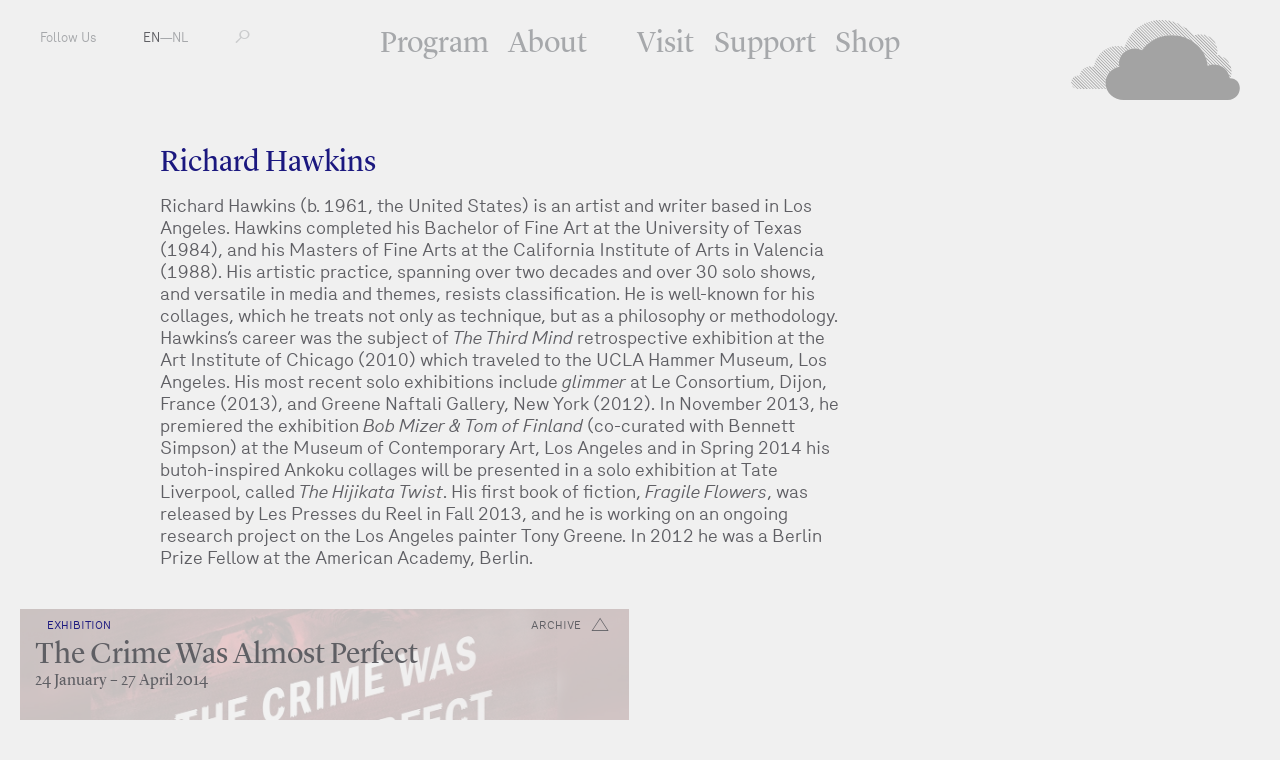

--- FILE ---
content_type: text/html; charset=utf-8
request_url: https://www.fkawdw.nl/en/participants/richard_hawkins
body_size: 3198
content:
<!DOCTYPE html>
<html xmlns="http://www.w3.org/1999/xhtml" xml:lang="en" lang="en" class="">
<head>
	<meta http-equiv="Content-Type" content="text/html;charset=utf-8" />
	<meta http-equiv="X-UA-Compatible" content="IE=edge" />
	<meta name="viewport" content="width=device-width, initial-scale=1, maximum-scale=1, minimum-scale=1" />
	<title>Richard Hawkins - Participants - FKA Witte de With</title>

	<meta name="description" content="Formerly known as Witte de With Center for Contemporary Art is a public institution in the field of contemporary art and its related discourses." />
	<meta property="og:url" content="http://www.fkawdw.nl/en/participants/richard_hawkins" />
	<meta property="og:title" content="Richard Hawkins - Participants - FKA Witte de With" />
	<meta property="og:image:width" content="900" />
	<meta property="og:image:height" content="600" />
	<link rel="apple-touch-icon" sizes="180x180" href="/apple-touch-icon.png">
	<link rel="icon" type="image/png" href="/favicon-32x32.png" sizes="32x32">
	<link rel="icon" type="image/png" href="/favicon-16x16.png" sizes="16x16">
	<link rel="manifest" href="/manifest.json">
	<link rel="mask-icon" href="/safari-pinned-tab.svg" color="#5bbad5">
	<meta name="theme-color" content="#ffffff">
	<link rel="stylesheet" type="text/css" media="all" href="/styles/jquery-ui.min.css" />
	<link rel="stylesheet" type="text/css" media="all" href="/styles/lightbox-style.css" />
	<link rel="stylesheet" type="text/css" media="all" href="/styles/main.css?v=20200626122551" />
	<script>document.cookie='resolution='+Math.max(screen.width,screen.height)+("devicePixelRatio" in window ? ","+devicePixelRatio : ",1")+'; path=/';</script>

	<script>(function(w,d,s,l,i){w[l]=w[l]||[];w[l].push({'gtm.start':
	new Date().getTime(),event:'gtm.js'});var f=d.getElementsByTagName(s)[0],
	j=d.createElement(s),dl=l!='dataLayer'?'&l='+l:'';j.async=true;j.src=
	'https://www.googletagmanager.com/gtm.js?id='+i+dl;f.parentNode.insertBefore(j,f);
	})(window,document,'script','dataLayer','GTM-PCQ5XN4');</script>

	<!--
		Design by Remco van Bladel (http://www.remcovanbladel.nl/)
		Technical realization by Systemantics (http://www.systemantics.net/)
	-->
</head>
<body>
<div class="block">
<div class="block-header-mobile">
	<div class="mobile-pagetitle">
		Richard Hawkins	</div>

	<div class="mobile-menu js-menu-button">
		<div></div>
		<div></div>
		<div></div>
	</div>

	<div class="icon-cloud">
		<a href="/en/">M</a>
	</div>
</div>

<div class="block-header">
	<ul class="header-menu-mobile">
		<li class="menu-item"><a href="/en/our_program/">Program</a></li>
		<li class="menu-item"><a href="/en/about_us/">About</a></li>
		<li class="menu-item"><a href="/en/visit_us/">Visit</a></li>
		<li class="menu-item"><a href="/en/support_us/">Support</a></li>
		<li class="menu-item"><a href="/en/shop/">Shop</a></li>
	</ul>

	<ul class="header-menu">
		<li class="menu-item"><a href="/en/our_program/">Program</a></li>
		<li class="menu-item with-additional-space"><a href="/en/about_us/">About</a></li>
		<li class="menu-item"><a href="/en/visit_us/">Visit</a></li>
		<li class="menu-item"><a href="/en/support_us/">Support</a></li>
		<li class="menu-item"><a href="/en/shop/">Shop</a></li>
	</ul>


	<ul class="header-left">
		<li class="menu-item-left"><span class="button-follow-us">Follow Us</span>
			<ul class="social-menu-items">
				<li class="social-menu-item"><a href="http://subscribe.mailinglijst.nl/?l=433">Newsletter</a></li>
				<li class="social-menu-item"><a href="https://facebook.com/kunstinstituutmelly/">Facebook</a></li>
				<li class="social-menu-item"><a href="https://www.instagram.com/kunstinstituutmelly/">Instagram</a></li>
				<li class="social-menu-item"><a href="https://twitter.com/KunstMelly">Twitter</a></li>
				<li class="social-menu-item"><a href="https://www.linkedin.com/company/kunstinstituutmelly">LinkedIn</a></li>
				<li class="social-menu-item"><a href="https://www.youtube.com/c/KunstinstituutMelly">YouTube</a></li>
				<li class="social-menu-item"><a href="https://soundcloud.com/kunstinstituutmelly">SoundCloud</a></li>
			</ul>
		</li>
		<li class="menu-item-left">
			<a href="/en/participants/richard_hawkins" class='lang-selected'>EN</a>—<a href="/nl/participants/richard_hawkins" >NL</a></li>
		<li class="menu-item-left">
			<form class="form-search" action="/en/search" method="get" autocomplete="off">
				<label for="s-1" class="form-search-label"></label>
				<input id="s-1" type="text" class="form-search-input" name="q" value="" placeholder="" />
				<button class="form-search-submit" type="submit"></button>
			</form>
		</li>
	</ul>

	<div class="header-right">
		<a href="/en/" class="header-logo gray"></a>

		<a href="/en/" class="header-logo-small"><span class="header-logo-small-icon">M</span></a>

	</div>
</div>




<div class="block-main">

	<div class="block-content">
		<div class="content-width-small">

			<div class="intro-title">
				Richard Hawkins
			</div>

			<div class="intro-text-basic">
				<p>Richard Hawkins (b. 1961, the United States) is an artist and writer based in Los Angeles. Hawkins completed his Bachelor of Fine Art at the University of Texas (1984), and his Masters of Fine Arts at the California Institute of Arts in Valencia (1988). His artistic practice, spanning over two decades and over 30 solo shows, and versatile in media and themes, resists classification. He is well-known for his collages, which he treats not only as technique, but as a philosophy or methodology. Hawkins’s career was the subject of <em>The Third Mind</em> retrospective exhibition at the Art Institute of Chicago (2010) which traveled to the UCLA Hammer Museum, Los Angeles. His most recent solo exhibitions include <em>glimmer</em> at Le Consortium, Dijon, France (2013), and Greene Naftali Gallery, New York (2012). In November 2013, he premiered the exhibition <em>Bob Mizer &amp; Tom of Finland</em> (co-curated with Bennett Simpson) at the Museum of Contemporary Art, Los Angeles and in Spring 2014 his butoh-inspired Ankoku collages will be presented in a solo exhibition at Tate Liverpool, called <em>The Hijikata Twist</em>. His first book of fiction, <em>Fragile Flowers</em>, was released by Les Presses du Reel in Fall 2013, and he is working on an ongoing research project on the Los Angeles painter Tony Greene. In 2012 he was a Berlin Prize Fellow at the American Academy, Berlin. </p>
			</div>


			</div>
		</div>
		<div class="content-teaser">
			<div class="wrap-content-teaser">
				<div class="item-teaser-box teaser-color-white   clickable-block " data-href="/en/our_program/exhibitions/the_crime_was_almost_perfect">


				<div class="teaser-box-image lazy-background" data-original="/images/000349image.jpg?w=1342"></div>

	
<div class="wrap-teaser-status">
	<span class="teaser-box-icon archive exhibition"></span>
	<span class="teaser-box-status">
		archive
	</span>
</div>
				<div class="teaser-text">
					<div class="teaser-text-category">Exhibition</div>
					<a href="/en/our_program/exhibitions/the_crime_was_almost_perfect" class="teaser-text-title">
						The Crime Was Almost Perfect
					</a>

					<div class="teaser-text-date">24 January – 27 April 2014										</div>
				</div>
			</div>

			</div>
		</div>
	</div>
</div>




<footer class="block-footer">
	<div class="block-footer-content">
		<ul class="socialmedia-links">
			<li><a href="https://www.facebook.com/kunstinstituutmelly/"><i class="fab fa-facebook"></i></a></li>
			<li><a href="https://twitter.com/KunstMelly"><i class="fab fa-twitter"></i></a></li>
			<li><a href="https://www.instagram.com/kunstinstituutmelly/"><i class="fab fa-instagram"></i></a></li>
			<li><a href="https://www.linkedin.com/company/kunstinstituutmelly/"><i class="fab fa-linkedin"></i></a></li>
			<li><a href="https://www.youtube.com/c/KunstinstituutMelly"><i class="fab fa-youtube"></i></a></li>
			<li><a href="https://soundcloud.com/kunstinstituutmelly"><i class="fab fa-soundcloud"></i></a></li>
		</ul>
	</div>

	<div class="block-footer-content block-footer-content-linkstyle">
	Witte de Withstraat 50 - 3012 BR Rotterdam T: +31 (0)10 411 01 44 | <span class="footer-highlight"></span> |
	 <a href="http://www.wdw.nl/en/pages/colophon">Colophon</a>  | 	 <a href="http://www.wdw.nl/en/pages/privacy_policy">Privacy Policy</a>  | 	 <a href="/cdn-cgi/l/email-protection#3c535a5a555f597c4b584b125250">Contact</a> 	</div>
</footer>

</div>


	<script data-cfasync="false" src="/cdn-cgi/scripts/5c5dd728/cloudflare-static/email-decode.min.js"></script><script type="text/javascript" src="/scripts/jquery-1.11.3.min.js"></script>
	<script type="text/javascript" src="/scripts/fastclick.js"></script>
	<script type="text/javascript" src="/scripts/jquery.sys_slideshow.js"></script>
	<script type="text/javascript" src="/scripts/jquery.customSelect.min.js"></script>
	<script type="text/javascript" src="/scripts/jquery.number.min.js"></script>
	<script type="text/javascript" src="/scripts/isotope.pkgd.min.js"></script>
	<script type="text/javascript" src="/scripts/jquery.form.js"></script>
	<script type="text/javascript" src="/scripts/jquery.lazyload.min.js"></script>
	<script type="text/javascript" src="/scripts/jquery-ui.min.js"></script>
	<script type="text/javascript" src="/scripts/lightbox.js"></script>
	<script type="text/javascript" src="/scripts/fontawesome-all.min.js"></script>
	<script type="text/javascript" src="/scripts/main.js?v=20200612135630"></script>

<script defer src="https://static.cloudflareinsights.com/beacon.min.js/vcd15cbe7772f49c399c6a5babf22c1241717689176015" integrity="sha512-ZpsOmlRQV6y907TI0dKBHq9Md29nnaEIPlkf84rnaERnq6zvWvPUqr2ft8M1aS28oN72PdrCzSjY4U6VaAw1EQ==" data-cf-beacon='{"version":"2024.11.0","token":"6c7fcececd8f4ae8b3c814f7b4b8fb76","r":1,"server_timing":{"name":{"cfCacheStatus":true,"cfEdge":true,"cfExtPri":true,"cfL4":true,"cfOrigin":true,"cfSpeedBrain":true},"location_startswith":null}}' crossorigin="anonymous"></script>
</body>
</html>


--- FILE ---
content_type: application/javascript
request_url: https://www.fkawdw.nl/scripts/lightbox.js
body_size: 2838
content:
//Yuri Lightbox 3.3 Jquery//
//By YuriTanima from yuritanima.de//

(function($){
	$.fn.gylightbox = function(options){
		var caption,
			group,
			type,
			tpl,
			_this_index;

		function is_touch_device() {
			return (('ontouchstart' in window)  || (navigator.MaxTouchPoints > 0) || (navigator.msMaxTouchPoints > 0));
		}

		if(is_touch_device()){
			$("html").addClass("gy-lightbox-touch");
		}

		//calc screenBorderWidth
		var scrollWidth = window.innerWidth - $(window).outerWidth();
		$("<style type='text/css'>.gy-lightbox-margin{margin-right:"+scrollWidth+"px;}</style>").appendTo($("head"));

		var settings = {
			'maxHeight': 9999,
			'maxWidth': 9999,
			'marginTop': 20,
			'marginBottom': 20,
			'marginLeft': 60,
			'marginRight': 60,
			'fade' : 250,
			'zoom' : false,
		};

		v = $.extend(settings, options);

		function initDraggable(){
	    	if(!$("html").hasClass("gy-dragging-active")){
	    		return;
	    	}

	    	$("#picture").addClass("gy-draggable-init");
	        image = $("#picture");

	        if($(window).height() > image.height()){
	       		newY = 0;

	       		$("#picture").css({
	       			'margin-top':  ($(window).height() - image.height()) / 2 + 'px',
	       		});
	        }else{
	        	newY = ($(window).height() - image.height()) / 2;
	        }

		    if($(window).width() > image.width()){
	        	newX = 0;

	        	$("#picture").css({
	        		'margin-left': ($(window).width() - image.width()) / 2 + 'px',
	        	});
	        }else{
	        	newX = ($(window).width() - image.width()) / 2;
	        }

	        image.css('transform','translate(' + newX + 'px, ' + newY + 'px)');
		    image.data('lastTransform', {x: newX, y: newY });
	    }

	    function detroyDraggable(){
	    	if(!$("#picture").hasClass("gy-draggable-init")){
	    		return
	    	}

	    	$("html").removeClass("gy-dragging-active");
	   		$("#picture").removeClass("gy-draggable-init")
	   		$("#picture").css({
	   			'margin-left': '',
	   			'margin-top': '',
	   			'transform': ''
	   		}).data('lastTransform', '');
	    }

		LoadImage = function(change, i, el){
			if(typeof i != 'undefined'){
				$(".counter-current").text(i + 1);
			}

			if(typeof el == 'undefined'){
				el = $('a[href="' + change + '"]');
			}

			$(".gy-selected").removeClass("gy-selected");
			el.addClass("gy-selected");

			if(change.match(/(^data:image\/[a-z0-9+\/=]*,)|(\.(jp(e|g|eg)|gif|png|bmp|webp|svg|ico)((\?|#).*)?$)/i) ) {
                type = 'image';
            }else{
            	type = 'iframe';
            }

			tpl.find("#picture, #gy-video").remove();

			$('.gy-lightbox-lightimage').css("display","none");
			$('.gy-lightbox-loading').css("display","block");
			$('.gy-lightbox').fadeIn(v.fade);

			img_width = true;
			img_height = true;

			if(type == "image"){
				$("<img border=0 alt=image id=picture>").appendTo(tpl.find(".gy-lightbox-lightimage"));

				if(v.zoom){
					tpl.find("#picture").addClass("gy-draggable");
				}

				$('#picture').attr('src', change);

				img = new Image();
					img.onload = function(){

						if($("html").hasClass("gy-dragging-active")){
							detroyDraggable();
							setTimeout(function(){
								$("html").addClass("gy-dragging-active")
								initDraggable();
							});
						}

						create();
					};

				img.src = change;
			}else if(type == "iframe"){
				$('<iframe src="" id="gy-video" frameborder="0" webkitallowfullscreen="" mozallowfullscreen="" allowfullscreen=""></iframe>').appendTo(tpl.find(".gy-lightbox-lightimage"));

				$("#gy-video").attr("src", change);
				$("#gy-video").on("load", function(){
					create();
				});
			}
		};

		create = function(){
			var el = $(".gy-selected");

			if(type == 'image'){
				if(typeof img != 'undefined'){
					img_width = img.width;
					img_height = img.height;
				}
				else{
					img_width = $(".gy-lightbox-lightimage").find("img").width();
					img_height = $(".gy-lightbox-lightimage").find("img").height();
				}
			}else{

				if(el.attr("data-height")){
					img_height = $(window).height();
					img_width = img_height / el.data("height") * el.data("width");
				}else{
					//Default 16/9
					img_height = $(window).height();
					img_width = img_height / 9 * 16;
				}
			}

			var wrapperHeight = $(window).height() - (v.marginTop + v.marginBottom),
				wrapperWidth = $(window).width() - (v.marginLeft + v.marginRight);

			if(wrapperHeight - $(".gy-lightbox-info").outerHeight() < img_height || wrapperWidth < img_width ) {

				var getwidth = wrapperWidth;
				var getheight = wrapperHeight - $(".gy-lightbox-info").outerHeight();

				if (getwidth > getheight){

					//set height//
					set_n_h = getheight;

					if(getheight > v.maxHeight) {
						set_n_h = v.maxHeight;
					}

					//v.maxHeight = set_n_h;
					newHeight = set_n_h;
					set_n_w = Math.ceil(img_width / img_height * newHeight);

					if(set_n_w > getwidth) {

						set_n_w = getwidth;
						newWidth = getwidth;
						set_n_h = Math.ceil(img_height / img_width * newWidth);
					}
				}
				else {
					//set width//
					set_n_w = getwidth;


					if(getwidth > v.maxWidth) {
						set_n_w = v.maxWidth;
					}

					//max_width = getwidth;
					newWidth = getwidth
					set_n_h = Math.ceil(img_height / img_width * newWidth);

					if(set_n_h > getheight) {

						set_n_h = getheight;
						newWidth = set_n_h;
						set_n_w = Math.ceil(img_width / img_height * newWidth);
					}
				}
			}
			else{
				set_n_w = img_width;
				set_n_h = img_height;
			}

			if(caption){
				center_vertical = Math.max((($(window).height() - set_n_h) / 2) - v.marginTop , v.marginTop);
			}else{
				center_vertical = Math.max(($(window).height() - set_n_h) / 2);
			}

			$('.gy-lightbox-lightimage').css({
				"height":  set_n_h,
				"width":  set_n_w,
				"top": center_vertical,
	 		});

			$('.gy-lightbox-loading').css("display","none");
			$('.gy-lightbox-lightimage').css("display","block");
		};

		function updateCaption(element){
			$(".gy-lightbox-caption").remove();

			caption = element.data("caption");
			if(caption){
				$("<div class='gy-lightbox-caption'>"+ caption +"</div>").appendTo($(".gy-lightbox-info"));
			}
		}

		$(document).on("click", ".gy-lightbox-arrow-prev", function(){
			_this_index--;

			el = $('a[rel="'+ group +'"]');

			if(_this_index < 0){
				_this = el.length-1;
				_this_index = _this;
			}

			el_next = el.eq(_this_index);
			change = el_next.attr('href');

			updateCaption(el_next);
			LoadImage(change, _this_index, el);
		});

		$(document).on("click", ".gy-lightbox-arrow-next", function(){
			_this_index++;

			el = $('a[rel="'+ group +'"]');

			if(_this_index > el.length-1){
				_this_index = 0;
			}

			el_next = el.eq(_this_index);
			change = el_next.attr('href');

			updateCaption(el_next);
			LoadImage(change, _this_index, el);
		});

		$(document).on("keyup", function(e){
			if(e.keyCode == 39){
				$(".gy-lightbox").find(".gy-lightbox-arrow-next").trigger("click");
			}
			else if(e.keyCode == 37){
				$(".gy-lightbox").find(".gy-lightbox-arrow-prev").trigger("click");
			}
		});

		$(document).on("click", ".gy-lightbox-content, .gy-lightbox-close", function(e){
			if(($(e.target).hasClass("gy-lightbox-lightimage") && $("html").hasClass("gy-dragging-active")) || ($(e.target).hasClass("gy-lightbox-close") || $(e.target).hasClass("gy-lightbox-content")) && !$(e.target).hasClass("gy-lightbox-arrow")){
				$(".gy-lightbox").fadeOut(v.fade, function(){
					detroyDraggable();
					$(".gy-lightbox").remove();
					$("html").removeClass("gy-lightbox-lock gy-lightbox-margin");
				});
			}
		});

		$(document).on("mousedown touchstart", '.gy-draggable', function(e){
			if(e.type == "mousedown"){
				if(e.which != 1){
					return false;
				}
			}

			if(!$("html").hasClass("gy-dragging-active")){
				return false;
			}

			e.preventDefault();

		    var move = $(this);

		    var lastOffset = move.data('lastTransform'),
		    	lastOffsetX = lastOffset ? lastOffset.x : 0,
		        lastOffsetY = lastOffset ? lastOffset.y : 0;

		    if(e.type == "touchstart"){
		    	var startX = e.originalEvent.touches[0].pageX - lastOffsetX, startY = e.originalEvent.touches[0].pageY - lastOffsetY;
		    }else{
		    	var startX = e.pageX - lastOffsetX, startY = e.pageY - lastOffsetY;
		    }

		    $(document).on("mousemove touchmove", function(e){
		    	if(e.type == "touchmove"){
		    		var newX = e.originalEvent.touches[0].pageX - startX,
			            newY = e.originalEvent.touches[0].pageY - startY;
		    	}else{
			        var newX = e.pageX - startX,
			            newY = e.pageY - startY;
		        }

		        //check element is dragging
		        if(lastOffsetX != newX && lastOffsetY != newY){
					move.addClass("gy-dragging");
		        }

		        if(move.width() < $(window).width() || newX > 0){
		        	newX = 0;
		        }

		        if(move.height() < $(window).height()  || newY > 0){
		        	newY = 0;
		        }

		        if(Math.abs(newY) > move.height() - $(window).height() && move.height() > $(window).height()){
		        	newY = $(window).height() - move.height();
		        }

		        if(Math.abs(newX) > move.width() - $(window).width() && move.width() > $(window).width()){
		        	newX = $(window).width() - move.width();
		        }

		        move.css('transform','translate3d(' + newX + 'px, ' + newY + 'px, 0)');
		        move.data('lastTransform', {x: newX, y: newY });
		    });
		});

		$(document).on("mouseup", function(e){
			if(e.type == "mouseup" && !$("html").hasClass("gy-lightbox-touch")){
				if(e.which != 1){
					return false;
				}

				if(!$(e.target).hasClass("gy-draggable")){
					$(this).unbind("mousemove");
					return false
				}

				var item = $(".gy-draggable");
				$(this).unbind("mousemove");
				e.preventDefault();

				if(!item.hasClass("gy-dragging")){
					$("html").toggleClass("gy-dragging-active");

				   	if($("html").hasClass("gy-dragging-active")){
				   		initDraggable();
				   	}else{
						detroyDraggable();
				   	}

				}else{
				    $(this).off("mousemove");
				}

				item.removeClass("gy-dragging");
			}
		});

		$(document).on("touchend", function(e){
			var item = $(".gy-draggable");
			$(this).unbind("mousemove");

			if(!item.hasClass("gy-dragging") && $(e.target).hasClass("gy-draggable")){
				$("html").toggleClass("gy-dragging-active");

			   	if($(e.target).hasClass("gy-draggable") && !item.hasClass("gy-draggable-init")){
			   		initDraggable();
			   	}else{
					detroyDraggable();
			   	}
			}

			item.removeClass("gy-dragging");
		});


		$(window).on("resize", function(){
			create();

			if(!$("html").hasClass("gy-lightbox-touch")){
				detroyDraggable();
			}
		});

		return $(this).each(function(){
			var item = $(this);

			item.on("click", function(event){
				event.preventDefault();

				change = item.attr('href');
				group = item.attr("rel");

				if(typeof group !== 'undefined'){
					_this_index = item.index('a[rel="'+ group +'"]');
				}else
				{
					_this_index = item.index(item);
				}

				//Template Base
				tpl = $("<div class='gy-lightbox'></div>").append("<div class=gy-lightbox-overlay></div><div class=gy-lightbox-content><div class=gy-lightbox-close></div><div class=gy-lightbox-loading></div><div class=gy-lightbox-lightimage></div></div><div class=gy-lightbox-info></div>");
				tpl.find(".gy-lightbox-loading").append("<div id=gy-loading-animation><div id=gy-blockG_1 class=gy-loading-animation-block></div><div id=gy-blockG_2 class=gy-loading-animation-block></div><div id=gy-blockG_3 class=gy-loading-animation-block></div></div>")


				if(typeof group !== 'undefined'){
					var arrows = $("<div class='gy-lightbox-arrow-prev gy-lightbox-arrow'><span></span></div><div class='gy-lightbox-arrow-next gy-lightbox-arrow'><span></span></div>")
					arrows.appendTo(tpl.find(".gy-lightbox-content"));
				}

				caption = item.data("caption");
				if(caption){
					$("<div class=gy-lightbox-caption></div>").appendTo(tpl.find(".gy-lightbox-info"));
					tpl.find(".gy-lightbox-caption").append(caption);
				}

				if(typeof group !== 'undefined'){
					$("<div class=gy-lightbox-counter></div>").appendTo(".gy-lightbox-info");
					$(".gy-lightbox-counter").append("<span class=gy-counter-current></span> / <span class=gy-counter-total></span>");

					$(".gy-counter-total").text($('a[rel="'+ group +'"]').length);
					$(".gy-counter-current").text(_this_index + 1);
				}

				//lock background
				if($("body").height() > $(window).height()){
					$("html").addClass("gy-lightbox-lock gy-lightbox-margin");
				}

				tpl.appendTo("body");
				LoadImage(change);
			});
		});
	}
})(jQuery);;

